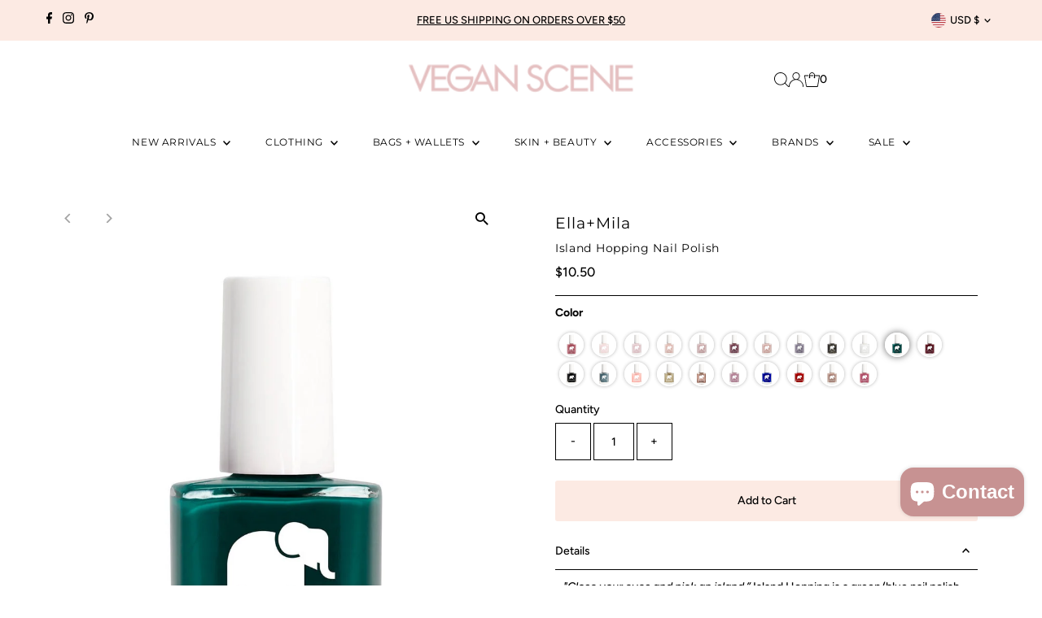

--- FILE ---
content_type: text/html; charset=utf-8
request_url: https://veganscene.com/products/island-hopping-nail-polish?view=listing
body_size: 467
content:


<template data-html="listing">

  <div class="product-index-inner">
    
      
        
      
        
      
        
      
        
      
        
      
        
      
        
      
        
          <div class="new icn circle_icon">NEW</div><!-- /.new.icn -->
        
      
        
      
      
      
    
  </div><!-- /.product-index-inner -->

  <div class="js-product-image animated prod-image image_natural">
    <a href="/products/island-hopping-nail-polish" title="Island Hopping Nail Polish">
      <div class="reveal">





<div class="box-ratio " style="padding-bottom: 133.33333333333334%;">
  <img src="//veganscene.com/cdn/shop/products/IslandHoppingBottle__12114.1553026319.1280.1280.jpg?v=1556274186&amp;width=1200" alt=" Ella+Mila Island Hopping Nail Polish | Vegan Scene" srcset="//veganscene.com/cdn/shop/products/IslandHoppingBottle__12114.1553026319.1280.1280.jpg?v=1556274186&amp;width=200 200w, //veganscene.com/cdn/shop/products/IslandHoppingBottle__12114.1553026319.1280.1280.jpg?v=1556274186&amp;width=300 300w, //veganscene.com/cdn/shop/products/IslandHoppingBottle__12114.1553026319.1280.1280.jpg?v=1556274186&amp;width=400 400w, //veganscene.com/cdn/shop/products/IslandHoppingBottle__12114.1553026319.1280.1280.jpg?v=1556274186&amp;width=500 500w, //veganscene.com/cdn/shop/products/IslandHoppingBottle__12114.1553026319.1280.1280.jpg?v=1556274186&amp;width=600 600w, //veganscene.com/cdn/shop/products/IslandHoppingBottle__12114.1553026319.1280.1280.jpg?v=1556274186&amp;width=700 700w, //veganscene.com/cdn/shop/products/IslandHoppingBottle__12114.1553026319.1280.1280.jpg?v=1556274186&amp;width=800 800w, //veganscene.com/cdn/shop/products/IslandHoppingBottle__12114.1553026319.1280.1280.jpg?v=1556274186&amp;width=1000 1000w, //veganscene.com/cdn/shop/products/IslandHoppingBottle__12114.1553026319.1280.1280.jpg?v=1556274186&amp;width=1200 1200w" width="1200" height="1600" loading="eager" fetchpriority="auto" sizes="(min-width: 1601px) 2000px,
  (min-width: 768px) and (max-width: 1600px) 1200px,
  (max-width: 767px) 100vw, 900px" class="first-image">
</div>
<noscript><img src="//veganscene.com/cdn/shop/products/IslandHoppingBottle__12114.1553026319.1280.1280.jpg?v=1556274186&amp;width=1200" alt=" Ella+Mila Island Hopping Nail Polish | Vegan Scene" srcset="//veganscene.com/cdn/shop/products/IslandHoppingBottle__12114.1553026319.1280.1280.jpg?v=1556274186&amp;width=352 352w, //veganscene.com/cdn/shop/products/IslandHoppingBottle__12114.1553026319.1280.1280.jpg?v=1556274186&amp;width=832 832w, //veganscene.com/cdn/shop/products/IslandHoppingBottle__12114.1553026319.1280.1280.jpg?v=1556274186&amp;width=1200 1200w" width="1200" height="1600"></noscript>


          
            <div class="hidden">
              



<div class="box-ratio " style="padding-bottom: 133.33333333333334%;">
  <img src="//veganscene.com/cdn/shop/products/IslandHoppingNails__18268.1553026323.1280.1280.jpg?v=1556274186&amp;width=1200" alt=" Ella+Mila Island Hopping Nail Polish | Vegan Scene" srcset="//veganscene.com/cdn/shop/products/IslandHoppingNails__18268.1553026323.1280.1280.jpg?v=1556274186&amp;width=200 200w, //veganscene.com/cdn/shop/products/IslandHoppingNails__18268.1553026323.1280.1280.jpg?v=1556274186&amp;width=300 300w, //veganscene.com/cdn/shop/products/IslandHoppingNails__18268.1553026323.1280.1280.jpg?v=1556274186&amp;width=400 400w, //veganscene.com/cdn/shop/products/IslandHoppingNails__18268.1553026323.1280.1280.jpg?v=1556274186&amp;width=500 500w, //veganscene.com/cdn/shop/products/IslandHoppingNails__18268.1553026323.1280.1280.jpg?v=1556274186&amp;width=600 600w, //veganscene.com/cdn/shop/products/IslandHoppingNails__18268.1553026323.1280.1280.jpg?v=1556274186&amp;width=700 700w, //veganscene.com/cdn/shop/products/IslandHoppingNails__18268.1553026323.1280.1280.jpg?v=1556274186&amp;width=800 800w, //veganscene.com/cdn/shop/products/IslandHoppingNails__18268.1553026323.1280.1280.jpg?v=1556274186&amp;width=1000 1000w, //veganscene.com/cdn/shop/products/IslandHoppingNails__18268.1553026323.1280.1280.jpg?v=1556274186&amp;width=1200 1200w" width="1200" height="1600" loading="lazy" fetchpriority="auto" sizes="(min-width: 1601px) 2000px,
  (min-width: 768px) and (max-width: 1600px) 1200px,
  (max-width: 767px) 100vw, 900px">
</div>
<noscript><img src="//veganscene.com/cdn/shop/products/IslandHoppingNails__18268.1553026323.1280.1280.jpg?v=1556274186&amp;width=1200" alt=" Ella+Mila Island Hopping Nail Polish | Vegan Scene" srcset="//veganscene.com/cdn/shop/products/IslandHoppingNails__18268.1553026323.1280.1280.jpg?v=1556274186&amp;width=352 352w, //veganscene.com/cdn/shop/products/IslandHoppingNails__18268.1553026323.1280.1280.jpg?v=1556274186&amp;width=832 832w, //veganscene.com/cdn/shop/products/IslandHoppingNails__18268.1553026323.1280.1280.jpg?v=1556274186&amp;width=1200 1200w" width="1200" height="1600"></noscript>


            </div>
          
</div>
    </a>

    

  </div><!-- /.js-product-image -->

  <div class="product-info">
    <div class="product-info-inner">
      <a href="/products/island-hopping-nail-polish">
        <span class="prod-vendor">Ella+Mila</span>
        <span class="prod-title">Island Hopping Nail Polish</span>
      </a>

      
<div class="price price--listing"
><dl class="price__regular">
    <dt>
      <span class="visually-hidden visually-hidden--inline">Regular Price</span>
    </dt>
    <dd>
      <span class="price-item price-item--regular">$10.50
</span>
    </dd>
  </dl>
  <dl class="price__sale">
    <dt>
      <span class="visually-hidden visually-hidden--inline">Sale Price</span>
    </dt>
    <dd>
      <span class="price-item price-item--sale">$10.50
</span>
    </dd>
    <dt>
      <span class="visually-hidden visually-hidden--inline">Regular Price</span>
    </dt>
    <dd>
      <s class="price-item price-item--regular">
        
      </s>
    </dd>
  </dl>
  <dl class="price__unit">
    <dt>
      <span class="visually-hidden visually-hidden--inline">Unit Price</span>
    </dt>
    <dd class="price-unit-price"><span></span><span aria-hidden="true">/</span><span class="visually-hidden">per&nbsp;</span><span></span></dd>
  </dl>
</div>


      
        <div class="prod-colors">
          

  
  



        </div><!-- /.prod-colors -->
      
    </div><!-- /.product-info-inner -->
  </div><!-- /.product-info -->

</template>
